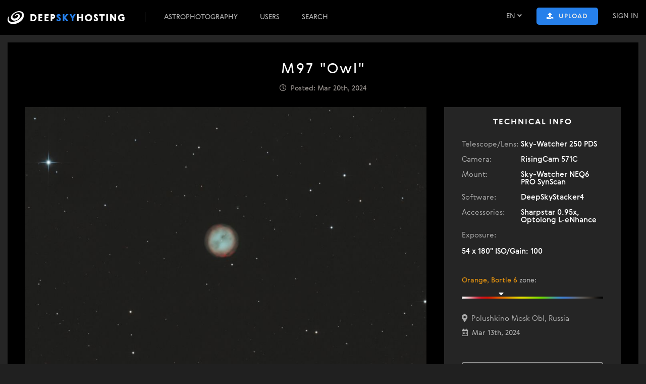

--- FILE ---
content_type: text/html; charset=UTF-8
request_url: https://deepskyhosting.com/5cryehd
body_size: 8461
content:
<!DOCTYPE html>
<html lang="en">
<head>
	<meta charset="utf-8">
	
	<title>M97 &quot;Owl&quot; – Astrophotography</title>	
	<meta name="description" content="M97 &quot;Owl&quot; astrophotography. Crop, 100% scale">
	<meta name="keywords" content="M97 &quot;Owl&quot;, astrophotography, Sky-Watcher 250 PDS, RisingCam 571C, Sky-Watcher NEQ6 PRO SynScan">
	
	<meta name="viewport" content="width=device-width, initial-scale=1">
	
	<link rel="canonical" href="https://deepskyhosting.com/5cryehd">

	<link rel="alternate" hreflang="en" href="https://deepskyhosting.com/5cryehd" />
	<link rel="alternate" hreflang="x-default" href="https://deepskyhosting.com/5cryehd" />
	
	<link rel="stylesheet" type="text/css" href="/css/reset.css">
	<link rel="stylesheet" type="text/css" href="/css/all.min.css">
	<link rel="stylesheet" type="text/css" href="/fonts/stylesheet.css">
	<link rel="stylesheet" type="text/css" href="/css/style.css?34">
	<link rel="stylesheet" type="text/css" href="/css/mobile.css?16">
	<script src="//ajax.googleapis.com/ajax/libs/jquery/3.1.0/jquery.min.js"></script>
	<script src="/js/jquery.nicescroll.min.js"></script>
		<script src="/js/jquery.cookie.js"></script>
	<script src="/js/scripts.js?14"></script>
	<link rel="icon" type="image/png" href="/img/favicon.png">
	<meta property="og:image" content="https://s3.deepskyhosting.com/img/p/1000/9101710915173.jpg">
	
<script>
	var logged_only = 'This feature is available only for registered users...';
	var upload_error = 'Error occuried while uploading your photo. Check your image type: it should be a .png, .jpg or .gif';
	var following = 'Following';
	var follow = 'Follow';
	var ignoring = 'Ignoring';
	var ignore = 'Ignore';
	var needtomark = 'Mark two photos to compare changes';
	var setting_saved = 'Your settings have been saved.';
	var setting_badurl = 'This users url not available. Try another.';
	var ava_remove = 'Do you really want to delete this photo?';
</script>
	<meta name="yandex-verification" content="aa0cab0d4ec49366" />
	
	<script type="application/ld+json">{"@context":"https://schema.org","@type":"ImageObject","name":"M97 \"Owl\" – Astrophotography","description":"M97 \"Owl\" astrophotography. Crop, 100% scale","contentUrl":"https://s3.deepskyhosting.com/img/p/full/9101710915173.jpg","thumbnailUrl":"https://deepskyhosting.com/img/p/400/9101710915173.jpg","url":"https://deepskyhosting.com/5cryehd","uploadDate":"2024-03-20T07:12:56+00:00","creator":{"@type":"Person","name":"Leshy"},"keywords":"M97 \"Owl\", astrophotography, Sky-Watcher 250 PDS, RisingCam 571C, Sky-Watcher NEQ6 PRO SynScan","genre":"Astrophotography","copyrightNotice":"© 2026 Leshy","creditText":"Astrophoto by: Leshy","license":"https://deepskyhosting.com/5cryehd","acquireLicensePage":"https://deepskyhosting.com/5cryehd"}</script>	
	<!-- Google tag (gtag.js) -->
	<script async src="https://www.googletagmanager.com/gtag/js?id=G-KT6YXQJK07"></script>
	<script>
	  window.dataLayer = window.dataLayer || [];
	  function gtag(){dataLayer.push(arguments);}
	  gtag('js', new Date());

	  gtag('config', 'G-KT6YXQJK07');
	</script>
</head>
<body class="do_string inside-body ">

	<div class="top_notification" style="display: none;"><i class="fas fa-exclamation-circle"></i> <span></span></div>
	
	<div class="header">
		<div class="menu-bar">
			<div class="container">
				<div class="float-right top-right first">
					<div class="top-search hidden">
						<i class="fas fa-search"></i>
					</div>
					<div class="choose-lang popup">
						<div href="/" class="lang">EN <i class="fas fa-angle-down"></i></div>
						<div class="lang-block popuphide">
							<div class="lang-item current" data-lang="EN">EN</div>
							<div class="lang-item " data-lang="DE">DE</div>
							<div class="lang-item " data-lang="RU">RU</div>
							<div class="lang-item " data-lang="BY">BY</div>
							<div class="lang-item " data-lang="UA">UA</div>
						</div>
					</div>
					<div class="top-upload">
						<span class="button accent upload-btn no-user"><i class="fas fa-upload"></i> <span>Upload</span></span>
					</div>
					<div class="sign-in">
						<a href="/index.php?do=login" class="sign-in-link">Sign In</a>					</div>
					<span class="cloud-icon"><i class="fas fa-cloud-sun"></i></span>
				</div>
				<div class="top-menu-bar for-mobile"><i class="fas fa-bars"></i></div>
				<div class="for-mobile mobile-notice"><a href="/index.php?do=login" class="sign-in-link">Sign In</a></div>
				<a href="/" class="logo" title="Deep Sky Hosting — astrophotography"><img alt="Deep Sky Hosting — astrophotography" src="/img/logo.png?1"></a>
				
				<div class="float-right top-right for-mobile">
					<div class="top-search hidden">
						<i class="fas fa-search"></i>
					</div>
					<div class="choose-lang popup">
						<div href="/" class="lang">EN <i class="fas fa-angle-down"></i></div>
						<div class="lang-block popuphide">
							<div class="lang-item current" data-lang="EN">EN</div>
							<div class="lang-item " data-lang="DE">DE</div>
							<div class="lang-item " data-lang="RU">RU</div>
							<div class="lang-item " data-lang="BY">BY</div>
							<div class="lang-item " data-lang="UA">UA</div>
						</div>
					</div>
					<div class="top-upload">
						<span class="button accent upload-btn no-user"><i class="fas fa-upload"></i> <span>Upload</span></span>
					</div>
					<div class="sign-in">
						<a href="/index.php?do=login" class="sign-in-link">Sign In</a>					</div>
					<span class="cloud-icon"><i class="fas fa-cloud-sun"></i></span>
				</div>
				
				<div class="top-menu">
					<a href="/deepsky/">Astrophotography</a><a href="/index.php?do=users">Users</a><a href="/search/">Search</a>
				</div>
			</div>
		</div>
				
	</div>
		
<div class="content no-bg pt-15">
	<div class="container inside pt-40 pb-40">
		<h1 class="text-center">M97 "Owl"</h1>
		<div class="photo-date text-center pt-15 pb-30"><i class="far fa-clock"></i> &nbsp;Posted: Mar 20th, 2024</div>
		
		
		<div class="photo-content inside-content cat_1">
			<div class="show-photo left-content" data-mono-img="" data-img="/img/p/1000/9101710915173.jpg" data-mono-high-res-img="/img/p/full/mono_9101710915173.jpg" data-high-res-img="https://s3.deepskyhosting.com/img/p/full/9101710915173.jpg" data-width="3600" data-height="2400">
				<img class="photo-main" src="https://s3.deepskyhosting.com/img/p/1000/9101710915173.jpg" alt="">
				<div class="zoomer-controls" >
					<div id="zoomer-init" class="zoomer-btn zoomer-toggle"><i class="fas fa-expand"></i></div>
					<div id="zoomer-destroy" class="zoomer-btn zoomer-toggle hidden"><i class="fas fa-expand"></i></div>
					<div id="zoomer-plus" class="zoomer-btn zoomer-toggle hidden"><i class="fas fa-plus"></i></div>
					<div id="zoomer-minus" class="zoomer-btn zoomer-toggle hidden"><i class="fas fa-minus"></i></div>
				</div>
			</div>
			<div class="show-gear right-content">
				
				<div class="invert-btn mobile-invert ">
					<button class="dark-btn button" data-on="on" data-off="off">Invert/Mono: <span>off</span></button>
				</div>
					
				<div class="caption text-center">Technical Info <i title="Copy technical details to clipboard" class="fas fa-copy tech-copy-icon"></i></div>
				<div class="technical-info-block">
										<div class="pmi">
						<span class="label">Telescope/Lens:</span> <span class="gear-name">Sky-Watcher 250 PDS</span>
					</div>
															<div class="pmi">
						<span class="label">Camera:</span> <span class="gear-name">RisingCam 571C</span>
					</div>
															<div class="pmi">
						<span class="label">Mount:</span> <span class="gear-name">Sky-Watcher NEQ6 PRO SynScan</span>
					</div>
																									<div class="pmi">
						<span class="label">Software:</span> <span class="gear-name">DeepSkyStacker4</span>
					</div>
															<div class="pmi">
						<span class="label">Accessories:</span> <span class="gear-name">Sharpstar 0.95x, Optolong L-eNhance</span>
					</div>
										<div class="pmi exp">
				<span class="label">Exposure: </span>
			</div><div class="pmi exp">
				<span class="gear-name">54 x 180" ISO/Gain: 100  <i></i></span>
			</div>					
										<div class="photo-light-pollution">
						<div><span><i class="pollution-zone-3">Orange, Bortle 6</i> zone</span>:</div>
						<div class="light-pollution-bar"><i class="fas fa-caret-down" style="left: 28%"></i></div>
					</div>
					
										
					
			<div class="photo-location">
				<i class="fas fa-map-marker-alt"></i> &nbsp;Polushkino Mosk Obl, Russia</div>
							<div class="photo-taken-date" style="margin: 10px 0;"><i class="far fa-calendar-alt"></i> &nbsp;Mar 13th, 2024</div>										<div class="invert-btn ">
						<button class="dark-btn button" data-on="on" data-off="off">Invert/Mono: <span>off</span></button>
					</div>
					
<textarea style="display: none;" class="tech-info-copy-block">M97 "OWL"

Telescope/Lens: Sky-Watcher 250 PDS
Camera: RisingCam 571C
Mount: Sky-Watcher NEQ6 PRO SynScan
Software: DeepSkyStacker4
Accessories: Sharpstar 0.95x, Optolong L-eNhance

Polushkino Mosk Obl, Russia
Light Pollution: Orange, Bortle 6 zone

Exposure:
54 x 180" ISO/Gain: 100 

Crop, 100% scale

Original size: https://deepskyhosting.com/5cryehd
Author: Leshy</textarea>
					
					<div class="photo-list-bar">
						<div class="ppn_signal" title="Total exposure"><i class="fas fa-hourglass-half"></i> 2 h 42 m</div><div class="ppn_views"><i class="far fa-eye"></i> 1329</div><div class="ppn_likes like " data-id="18205"><i class="far fa-heart"></i><i class="fas fa-heart"></i> <i class="likes_count_18205">17</i></div>					</div>
				</div>
				
			</div>
		<div class="clear"></div>
		</div>
		<div class="photo-info-block pt-0">
						<div class="shortdescr">Crop, 100% scale</div>
								
			<div class="info-block-buttons">
				<a target="_blank" href="https://s3.deepskyhosting.com/img/p/full/9101710915173.jpg" class="show_full" rel="nofollow"><button class="button accent"><i class="fas fa-eye"></i> View Original</button></a> <span style="" class="photo_share button dark-btn ml-20">Share</span> 			</div>
			<div class="info-block-size">
				<div id="zoomer-init" class="pmi resolution"><span class="label">Resolution:</span> 3600x2400 px</div>
				<div class="pmi size"><span class="label">Scale:</span> 1952 KB</div>
			</div>
			<div class="info-block-user">
				<a class="user_photo_av" title="View all photos by  Leshy" href="/id37"><img src="/img/u/3788491640097068.jpg" ></a><div class="user_photo_info"><a title="View all photos by  Leshy" href="/id37">Leshy</a><div class="user_photo_count">126</div></div>			</div>
			<div class="clear"></div>
			<div class="photo_share_block" style="display: none;">
				<div class="share_links_block">
					<div class="photo_share_cap">Main links</div>
					<label>Link to this page:</label>
					<input type="text" value="https://deepskyhosting.com/5cryehd" class="copy-text">
					<label>Direct link to original:</label>
					<input type="text" value="https://s3.deepskyhosting.com/img/p/full/9101710915173.jpg" class="copy-text">
				</div>
				<div class="share_links_block">
					<div class="photo_share_cap">BBCode (preview image with a link) (BBcode)</div>
					<label>Link to this page:</label>
					<input type="text" value="[URL=https://deepskyhosting.com/5cryehd][IMG]https://deepskyhosting.com/img/p/400/9101710915173.jpg[/IMG][/URL]" class="copy-text">
					<label>Direct link to original photo:</label>
					<input type="text" value="[URL=https://s3.deepskyhosting.com/img/p/full/9101710915173.jpg][IMG]https://deepskyhosting.com/img/p/400/9101710915173.jpg[/IMG][/URL]" class="copy-text">
				</div>
				<div class="share_links_block">
					<div class="photo_share_cap">HTML</div>
					<input type="text" value="<a href='https://deepskyhosting.com/5cryehd'><img src='https://deepskyhosting.com/img/p/600/9101710915173.jpg'></a>" class="copy-text">
				</div>
				<div class="share_links_block" style="padding: 7px; background: #cbc389; display: block; clear: both; margin: 25px 0 0; color: #000; border-radius: 3px; float: none; width: auto;">
					Thank you for sharing your photos - this is exactly what this project is all about! :-)				</div>
				<div class="clear"></div>
			</div>
					</div>
				
		
		
		<div class="photo-bottom">
						<div class="comments-form" style="width: 100%;">
				<span class="button accent float-right add-comment-span"><i class="fas fa-plus"></i> Add comment</span>
				<h3>Comments</h3>
				<p>There are no comments on this picture yet</p>				
					<div class="add-comment-form">
													<p class="regtocomment ">Comments are available only to registered users. Register or log in to leave a comment.</p>
											</div>
					<script>
						document.querySelector('.addcommentform').addEventListener('submit', function(event) {
							const submitButton = this.querySelector('input[type="submit"]');
							submitButton.value = 'Loading...';
						});
						$(document).ready(function() {
							
							 // restore toggle
							let savedToggle = $.cookie("astro_toggle");
							if (savedToggle !== undefined) {
								let on = savedToggle === "1";
								$("#toggle-astro").prop("checked", on);
								$("#astro-badges").toggleClass("hidden", !on);
							}

							// restore badge filter
							let savedTypes = $.cookie("astro_types");
							if (savedTypes) {
								activeTypes = JSON.parse(savedTypes);

								// update visual state
								for (let key in activeTypes) {
									$(".badge[data-type='"+key+"']").toggleClass("off", !activeTypes[key]);
								}
							}

							// finally render
							if ($("#toggle-astro").prop("checked")) {
								renderAstrometrySafe();
							}
	
							$('.add-comment-span').click(function() {
								$('.add-comment-form').show();
								 $('html, body').animate({
									scrollTop: $(".add-comment-form").offset().top
								}, 350);
								$('.addcommentform textarea').focus();
							});
							
							$('.bic_answer').click(function() {
								$('.add-comment-form').show();
								$(this).parent().after($('.add-comment-form'));
								$('.addcommentform input[name="par"]').val($(this).data("par"));
								$('.addcommentform input[name="realpar"]').val($(this).data("realpar"));
								$('.addcommentform .reply-to span').text($(this).data("parname"));
								$('.addcommentform .reply-to').removeClass("hidden");
								$('.addcommentform textarea').focus();
							});
							
							$('.reply-to i').click(function() {
								$('.addcommentform .reply-to span').text("");
								$('.addcommentform .reply-to').addClass("hidden");
								$('.addcommentform input[name="par"]').val("0");
								$('.addcommentform input[name="realpar"]').val("0");
								$(".bi_comment:last").after($('.add-comment-form'));
							});
						});
					</script>
				<div class="clear"></div>
			</div>
		</div>
		
		    <div class="other-photos-gallery">
        <h3>More photos by Leshy</h3>

        <div class="masonry">
                            <a class="masonry-item" href="/NzRIZPc" title="M76 &quot;Малая гантель&quot;">
                    <img loading="lazy" src="/img/p/400/29381640882018.jpg" alt="M76 &quot;Малая гантель&quot;">
                </a>
                            <a class="masonry-item" href="/UEv5tYM" title="Марс 22.02.2025">
                    <img loading="lazy" src="/img/p/400/50031741879133.jpg" alt="Марс 22.02.2025">
                </a>
                            <a class="masonry-item" href="/RAZ9rI6" title="M13">
                    <img loading="lazy" src="/img/p/400/73911640423532.jpg" alt="M13">
                </a>
                            <a class="masonry-item" href="/qOkrHpS" title="Марс 15-16.10.2022">
                    <img loading="lazy" src="/img/p/400/6831666372880.jpg" alt="Марс 15-16.10.2022">
                </a>
                            <a class="masonry-item" href="/CQApMMq" title="NGC6960 &quot;Ведьмина метла&quot;">
                    <img loading="lazy" src="/img/p/400/99101726151852.jpg" alt="NGC6960 &quot;Ведьмина метла&quot;">
                </a>
                            <a class="masonry-item" href="/c4SSpOA" title="NEOWISE 10.07.2020">
                    <img loading="lazy" src="/img/p/400/97421640419368.jpg" alt="NEOWISE 10.07.2020">
                </a>
                            <a class="masonry-item" href="/seteyPs" title="Туманности &quot;Сердце&quot; и &quot;Душа&quot;, hx Персея">
                    <img loading="lazy" src="/img/p/400/21881728064084.jpg" alt="Туманности &quot;Сердце&quot; и &quot;Душа&quot;, hx Персея">
                </a>
                            <a class="masonry-item" href="/vVNDj8J" title="Луна после полнолуния (color)">
                    <img loading="lazy" src="/img/p/400/36661665751155.jpg" alt="Луна после полнолуния (color)">
                </a>
                            <a class="masonry-item" href="/VgUq7OG" title="M42 Туманность Ориона и NGC1977  &quot;Бегущий человек&quot;">
                    <img loading="lazy" src="/img/p/400/68101644605009.jpg" alt="M42 Туманность Ориона и NGC1977  &quot;Бегущий человек&quot;">
                </a>
                            <a class="masonry-item" href="/AgjTUaR" title="Moon 21.05.2021">
                    <img loading="lazy" src="/img/p/400/17241640259457.jpg" alt="Moon 21.05.2021">
                </a>
                            <a class="masonry-item" href="/6mZjAYy" title="Луна в последней четверти 07.10.2023">
                    <img loading="lazy" src="/img/p/400/47731696912526.jpg" alt="Луна в последней четверти 07.10.2023">
                </a>
                            <a class="masonry-item" href="/RDkY92s" title="NGC 6826 &quot;Мерцающая&quot;">
                    <img loading="lazy" src="/img/p/400/75971640434469.jpg" alt="NGC 6826 &quot;Мерцающая&quot;">
                </a>
                            <a class="masonry-item" href="/qYZUwrY" title="M65, M66, NGC 3628 Триплет Льва">
                    <img loading="lazy" src="/img/p/400/55421640284011.jpg" alt="M65, M66, NGC 3628 Триплет Льва">
                </a>
                            <a class="masonry-item" href="/7ttN1Iy" title="Солнце">
                    <img loading="lazy" src="/img/p/400/9261682655890.jpg" alt="Солнце">
                </a>
                            <a class="masonry-item" href="/11ILkqJ" title="Сатурн 15.08.2025 22.57UT">
                    <img loading="lazy" src="/img/p/400/40831755450975.jpg" alt="Сатурн 15.08.2025 22.57UT">
                </a>
                            <a class="masonry-item" href="/aQ0SlBi" title="Юпитер 17.09.2023 00.40UT">
                    <img loading="lazy" src="/img/p/400/27731695239422.jpg" alt="Юпитер 17.09.2023 00.40UT">
                </a>
                            <a class="masonry-item" href="/PFpKqAx" title="Частное лунное затмение 18.09.2024">
                    <img loading="lazy" src="/img/p/400/6821726837851.jpg" alt="Частное лунное затмение 18.09.2024">
                </a>
                            <a class="masonry-item" href="/WmPEFKo" title="NGC457 &quot;Инопланетянин&quot;">
                    <img loading="lazy" src="/img/p/400/85221756309231.jpg" alt="NGC457 &quot;Инопланетянин&quot;">
                </a>
                            <a class="masonry-item" href="/13OZxUY" title="Туманность &quot;Вуаль&quot; в Лебеде">
                    <img loading="lazy" src="/img/p/400/13661661859758.jpg" alt="Туманность &quot;Вуаль&quot; в Лебеде">
                </a>
                            <a class="masonry-item" href="/kq5RXoa" title="M1 &quot;Крабовидная&quot;">
                    <img loading="lazy" src="/img/p/400/22761640882360.jpg" alt="M1 &quot;Крабовидная&quot;">
                </a>
                            <a class="masonry-item" href="/DZ0nSpT" title="C/2020 F3 NEOWISE 24.07.2020">
                    <img loading="lazy" src="/img/p/400/7611640421784.jpg" alt="C/2020 F3 NEOWISE 24.07.2020">
                </a>
                            <a class="masonry-item" href="/jiJnGXf" title="M31 Галактика Андромеды">
                    <img loading="lazy" src="/img/p/400/76101640422487.jpg" alt="M31 Галактика Андромеды">
                </a>
                            <a class="masonry-item" href="/FWVmP4O" title="Полное солнечное затмение 09.03.2016">
                    <img loading="lazy" src="/img/p/400/72231551787834.jpeg" alt="Полное солнечное затмение 09.03.2016">
                </a>
                    </div>
    </div>

<style>
.other-photos-gallery {
    margin: 60px 0 20px 0;
    padding-top: 25px;
    border-top: 1px solid rgba(255,255,255,0.08);
}

.other-photos-gallery h3 {
    margin-bottom: 20px;
    font-size: 18px;
    letter-spacing: 1px;
}

/* Masonry layout */
.masonry {
    column-count: 5;
    column-gap: 15px;
    widows: 1;
    orphans: 1;
}

.masonry-item {
    display: inline-block;
    margin-bottom: 15px;
    width: 100%;
    border-radius: 10px;
    overflow: hidden;
    background: #111;
    transition: transform .25s ease, opacity .25s ease;
}

.masonry-item img {
    width: 100%;
    height: auto;
    display: block;
}

/* Hover animation */
.masonry-item:hover {
    transform: scale(1.03);
    opacity: .9;
}

/* Responsive */
@media (max-width: 1300px) { .masonry { column-count: 4; } }
@media (max-width: 900px)  { .masonry { column-count: 3; } }
@media (max-width: 600px)  { .masonry { column-count: 2; } }
@media (max-width: 400px)  { .masonry { column-count: 1; } }

</style>


		
	</div>
</div>
	
	
	
	<link href="/css/imageviewer.css?2"  rel="stylesheet" type="text/css" />
	<script src="/js/imageviewer.js?1"></script>
	<!--<script>
		$(function () {
			var viewer = ImageViewer({maxZoom : 400});
			$('.show_photo').click(function () {
				var imgSrc = $(this).data('img'),
					highResolutionImage = $(this).data('high-res-img');
		 
				viewer.show(imgSrc, highResolutionImage);
			});
		});
	</script> -->
	<script>
	    $(function () {
	        var imgWidth = $(".show-photo").data("width");
	        var imgHeight = $(".show-photo").data("height");
	        var selSide = getRes(imgWidth, imgHeight);
	        var winSide = selSide == "w" ? document.documentElement.clientWidth : document.documentElement.clientHeight;
	        var originSide = selSide == "w" ? imgWidth : imgHeight;
	        var maxZoom = originSide * 1.4 / winSide * 100;
	        var realZoom = originSide > winSide ? originSide / winSide * 100 : 100;
	        var perc = winSide / originSide * 100;
			
	        var viewer = ImageViewer({
				maxZoom: maxZoom
			});
			
			
	        $('body').on('click','.show-photo > img',function () {
				/*
				if ($('.invert-btn .button').hasClass('accent')) {
					var imgSrc = $(this).parent().data('mono-img'), highResolutionImage = $(this).parent().data('mono-high-res-img');
				} else {
					var imgSrc = $(this).parent().data('img'), highResolutionImage = $(this).parent().data('high-res-img');
				}
				*/
				
				var imgSrc = $(this).parent().data('img'), highResolutionImage = $(this).parent().data('high-res-img');
				
				if (originSide < winSide) {
					location.href = imgSrc;
				} else {
					viewer.show(imgSrc, highResolutionImage);
				}
			
				
				
	            if ($("#volume_perc").length == 0)
	            	$("<span id='volume_perc'>"+Math.round(perc)+"</span>").insertAfter(".iv-zoom-slider:first");
				
				$('body').on('click', '#volume_perc i', function() {
					  var winSide = selSide == "w" ? document.documentElement.clientWidth : document.documentElement.clientHeight;
						var originSide = selSide == "w" ? imgWidth : imgHeight;
						var maxZoom = originSide * 1.4 / winSide * 100;
						var realZoom = originSide > winSide ? originSide / winSide * 100 : 100;
					viewer.zoom(realZoom);
				});
				
	        });
	    });

	    function getRes(imgWidth, imgHeight){
	        var winWidth = document.documentElement.clientWidth;
	        var winHeight = document.documentElement.clientHeight;
	        if (winWidth / winHeight < imgWidth/imgHeight){
	            return "w";
	        }
	        else {
	            return "h";
	        }
	    }

	    function recalc(){
	        var currentWindth = $(".iv-large-image").width();
	        var originalWidth = $(".show-photo").data("width");
	        var compare = Math.round(currentWindth/originalWidth * 100);
			
			
			
	        $("#volume_perc").text(compare + "%");
			if (compare != 100) {$("#volume_perc").append("<i>1:1</i>");}

	    }

	    
		$(document).ready(function() {
			var right_height = $('.right-content').outerHeight();
			$('.photo-content').css("min-height",right_height+"px");
			
			$(".show-photo img").one("load", function() {

			}).each(function() {
			  if(this.complete) {
				  $(this).trigger('load');
			  }
			});

			$("#zoomer-init").click(function(){
				$(".zoomer-toggle").toggleClass("hidden")
				$(".zoomer").remove()
				$(".image-overlay-object").remove()

				let $img = $('.show-photo > img')
			    let width = $img.parent().data("width")
			    let height = $img.parent().data("height")
			    let fullPath = $img.parent().data('high-res-img')
			    window.$zoomerCenter = $img.parent().append('<div class="zoomer zoomer-image-center"><img src="'+fullPath+'"></div>').children("div:last-child").css({
			    	position: 'absolute',
				    top: 0,
				    left: 0,
				    width: '100%',
				    height: '100%',
				    overflow: 'hidden'
			    })
			    window.$zoomerBottomRight = $img.parent().append('<div class="zoomer zoomer-image-bottom-right"><img src="'+fullPath+'"></div>').children("div:last-child").css({
			    	overflow: 'hidden',
					width: '40%',
					height: '40%',
					position: 'absolute',
					border: '1px white solid',
					bottom: 0,
					right: 0
			    })
			    window.$zoomerTopRight = $img.parent().append('<div class="zoomer zoomer-image-top-right"><img src="'+fullPath+'" ></div>').children("div:last-child").css({
			    	overflow: 'hidden',
					width: '40%',
					height: '40%',
					position: 'absolute',
					border: '1px white solid',
					top: 0,
					right: 0
			    })
			    window.$zoomerTopLeft = $img.parent().append('<div class="zoomer zoomer-image-top-left"><img src="'+fullPath+'" ></div>').children("div:last-child").css({
			    	overflow: 'hidden',
					width: '40%',
					height: '40%',
					position: 'absolute',
					border: '1px white solid',
					top: 0,
					left: 0
			    })
			    window.$zoomerBottomLeft = $img.parent().append('<div class="zoomer zoomer-image-bottom-left"><img src="'+fullPath+'" ></div>').children("div:last-child").css({
			    	overflow: 'hidden',
					width: '40%',
					height: '40%',
					position: 'absolute',
					border: '1px white solid',
					bottom: 0,
					left: 0
			    })
			    $(".zoomer > img").css({
			    	width: width+"px", 
			    	height: height+"px",
			    	position: 'absolute'
			    })

			    $zoomerBottomLeft.children("img").css({ bottom: 0, left: 0 })
			    $zoomerBottomRight.children("img").css({ bottom: 0, right: 0 })
			    $zoomerTopLeft.children("img").css({ top: 0, left: 0 })
			    $zoomerTopRight.children("img").css({ top: 0, right: 0 })

			    $(".zoomer-image-center img").css({width: width+"px", height: height+"px", 'margin-left': "-"+(width - width / 2)+"px", 'margin-top': "-"+(height - height / 2)+"px", top: '50%', left:'50%', position: 'absolte'})
			})

			$("#zoomer-plus").click(function(){
			    let width = $(".zoomer > img").first().width()
			    let height = $(".zoomer > img").first().height()
			    width += width * 0.1
			    height += height * 0.1
			    $(".zoomer > img").css({width: width + "px", height: height + "px"})
			    $(".zoomer-image-center img").css({width: width+"px", height: height+"px", 'margin-left': "-"+(width - width / 2)+"px", 'margin-top': "-"+(height - height / 2)+"px", top: '50%', left:'50%'})
			})

			$("#zoomer-minus").click(function(){
			    let width = $(".zoomer > img").first().width()
			    let height = $(".zoomer > img").first().height()
			    width -= width * 0.1
			    height -= height * 0.1
			    $(".zoomer > img").css({width: width + "px", height: height + "px"})
			    $(".zoomer-image-center > img").css({width: width+"px", height: height+"px", 'margin-left': "-"+(width - width / 2)+"px", 'margin-top': "-"+(height - height / 2)+"px", top: '50%', left:'50%'})
			})

			$("#zoomer-destroy").click(function(){
				$(".zoomer-toggle").toggleClass("hidden")
			    $(".zoomer").remove()
			    $('.show-photo img').addNotes(notes);
			})
		});

		$.fn.addNotes = function(notes){
			$(".image-overlay-object").remove();

			let $img = $(this);
			let pos = $img.position();
			let w = $img.outerWidth();
			let h = $img.outerHeight();
			let originWidth = $(".show-photo").data('width');
			let adjustW = originWidth >= 1000 ? w/1000 : w/originWidth;
			let offsetX = pos.left;
			let offsetY = pos.top;

			let $imgparent = $(".show-photo");

			let isMobile = window.innerWidth < 800;

			$imgparent.off("mouseenter mouseleave");

			if (!isMobile) {
				// Desktop hover
				$imgparent.on("mouseenter", function(){
					$(".image-overlay-note, .image-overlay-point, .image-overlay-stick").fadeIn(200);
				}).on("mouseleave", function(){
					$(".image-overlay-note, .image-overlay-point, .image-overlay-stick").fadeOut(200);
				});
			}
			
			let displayMode = isMobile ? 'block' : 'none';
			$.each(notes, function(idx,note){
				let r = note.pos.radius;
				let leftNoteMargin = 40;
				
				if (isMobile) {
					leftNoteMargin = 35;
					
					if (r > 80) r = 80;
					if (r < 6) r = 6;
				}

				let stickHeight = isMobile ? 5 : 30;
				
				let $point = $('<div/>')
					.addClass('image-overlay-object image-overlay-point')
					.css({
						position:'absolute',
						left: (offsetX + note.pos.x * adjustW - r) + 'px',
						top: (offsetY + note.pos.y * adjustW - r) + 'px',
						width: r * 2 + 'px',
						height: r * 2 + 'px',
						borderRadius: '50%',
						background:'rgba(0,0,0,0)',
						display: displayMode,
						border: '1px white solid'
					});

				let $stick = $('<div/>')
					.addClass('image-overlay-object image-overlay-stick')
					.css({
						position:'absolute',
						left: (offsetX + note.pos.x) * adjustW,
						top: (offsetY + note.pos.y) * adjustW + r + 2,
						width: '1px',
						height: stickHeight,
						display: displayMode,
						background:'white'
					});

				let $note = $('<div/>')
					.addClass('image-overlay-object image-overlay-note')
					.html(note.note)
					.css({
						position:'absolute',
						top: (offsetY + note.pos.y) * adjustW + r + (stickHeight + 5) + 'px',
						left: (offsetX + note.pos.x) * adjustW - leftNoteMargin + 'px',
						background:'rgba(0,0,0,0.4)',
						padding:'5px',
						minWidth: '50px',
						textAlign: 'center',
						display: displayMode,
						color: 'white'
					});

				$img.after($point);
				$img.after($stick);
				$point.after($note);
			});
		};

	</script>
	<div class="footer">
		<div class="container">
			<div class="footer-copy">Copyright © 2026 DeepSkyHosting.com - Astrophotography</div>
			
			
			<div class="footer-menu">
				<a href="/index.php?do=page&p1=astrophotography-history" class="blue-link" title="History of Astrophotography">History of Astrophotography</a>
							</div>
		</div>
	</div>
	
	<input type="file" name="file" class="uploadfile" style="display: none;">
	
	<!-- Yandex.Metrika counter -->
		<script type="text/javascript" >
		   (function(m,e,t,r,i,k,a){m[i]=m[i]||function(){(m[i].a=m[i].a||[]).push(arguments)};
		   m[i].l=1*new Date();k=e.createElement(t),a=e.getElementsByTagName(t)[0],k.async=1,k.src=r,a.parentNode.insertBefore(k,a)})
		   (window, document, "script", "https://mc.yandex.ru/metrika/tag.js", "ym");

		   ym(52512814, "init", {
				id:52512814,
				clickmap:true,
				trackLinks:true,
				accurateTrackBounce:true,
				webvisor:true
		   });
		</script>
		<noscript><div><img src="https://mc.yandex.ru/watch/52512814" style="position:absolute; left:-9999px;" alt="" /></div></noscript>
		<!-- /Yandex.Metrika counter -->
	
	
</body>
</html>

--- FILE ---
content_type: application/javascript
request_url: https://deepskyhosting.com/js/imageviewer.js?1
body_size: 28848
content:
/*
    ImageViewer v 1.1.3
    Author: Sudhanshu Yadav
    Copyright (c) 2015-2016 to Sudhanshu Yadav - ignitersworld.com , released under the MIT license.
    Demo on: http://ignitersworld.com/lab/imageViewer.html
*/

/*** picture view plugin ****/
(function ($, window, document, undefined) {
    "use strict";

    //an empty function
    var noop = function () {};

    var $body = $('body'),
        $window = $(window),
        $document = $(document);


    //constants
    var ZOOM_CONSTANT = 15; //increase or decrease value for zoom on mouse wheel
    var MOUSE_WHEEL_COUNT = 5; //A mouse delta after which it should stop preventing default behaviour of mouse wheel

    //ease out method
    /*
        t : current time,
        b : intial value,
        c : changed value,
        d : duration
    */
    function easeOutQuart(t, b, c, d) {
        t /= d;
        t--;
        return -c * (t * t * t * t - 1) + b;
    };


    // http://paulirish.com/2011/requestanimationframe-for-smart-animating/
    // http://my.opera.com/emoller/blog/2011/12/20/requestanimationframe-for-smart-er-animating

    // requestAnimationFrame polyfill by Erik Möller
    // fixes from Paul Irish and Tino Zijdel

    (function () {
        var lastTime = 0;
        var vendors = ['ms', 'moz', 'webkit', 'o'];
        for (var x = 0; x < vendors.length && !window.requestAnimationFrame; ++x) {
            window.requestAnimationFrame = window[vendors[x] + 'RequestAnimationFrame'];
            window.cancelAnimationFrame = window[vendors[x] + 'CancelAnimationFrame'] || window[vendors[x] + 'CancelRequestAnimationFrame'];
        }

        if (!window.requestAnimationFrame)
            window.requestAnimationFrame = function (callback, element) {
                var currTime = new Date().getTime();
                var timeToCall = Math.max(0, 16 - (currTime - lastTime));
                var id = window.setTimeout(function () {
                        callback(currTime + timeToCall);
                    },
                    timeToCall);
                lastTime = currTime + timeToCall;
                return id;
            };

        if (!window.cancelAnimationFrame)
            window.cancelAnimationFrame = function (id) {
                clearTimeout(id);
            };
    }());

    //function to check if image is loaded
    function imageLoaded(img) {
        return img.complete && (typeof img.naturalWidth === 'undefined' || img.naturalWidth !== 0);
    }

    var imageViewHtml = '<div class="iv-loader"></div> <div class="iv-snap-view">' + '<div class="iv-snap-image-wrap">' + '<div class="iv-snap-handle"></div>' + '</div>' + '<div class="iv-zoom-slider"><div class="iv-zoom-handle"></div></div></div>' + '<div class="iv-image-view" ><div class="iv-image-wrap" ></div></div>';

    //add a full screen view
    $(function () {
        if(!$body.length) $body = $('body');
        $body.append('<div id="iv-container">' + imageViewHtml + '<div class="iv-close"></div><div>');
    });

    function Slider(container, options) {
        this.container = container;
        this.onStart = options.onStart || noop;
        this.onMove = options.onMove || noop;
        this.onEnd = options.onEnd || noop;
        this.sliderId = options.sliderId || 'slider' + Math.ceil(Math.random() * 1000000);
    }

    Slider.prototype.init = function () {
        var self = this,
            container = this.container,
            eventSuffix = '.' + this.sliderId;

        //assign event on snap image wrap
        this.container.on('touchstart' + eventSuffix + ' mousedown' + eventSuffix, function (estart) {
          estart.preventDefault();
            var touchMove = (estart.type == "touchstart" ? "touchmove" : "mousemove") + eventSuffix,
                touchEnd = (estart.type == "touchstart" ? "touchend" : "mouseup") + eventSuffix,
                eOrginal = estart.originalEvent,
                sx = eOrginal.clientX || eOrginal.touches[0].clientX,
                sy = eOrginal.clientY || eOrginal.touches[0].clientY;

            var start = self.onStart(estart, {
                x: sx,
                y: sy
            });

            if (start === false) return;

            var moveListener = function (emove) {
                emove.preventDefault();

                eOrginal = emove.originalEvent;

                //get the cordinates
                var mx = eOrginal.clientX || eOrginal.touches[0].clientX,
                    my = eOrginal.clientY || eOrginal.touches[0].clientY;

                self.onMove(emove, {
                    dx: mx - sx,
                    dy: my - sy,
                    mx: mx,
                    my: my
                });

            };

            var endListener = function () {
                $document.off(touchMove, moveListener);
                $document.off(touchEnd, endListener);
                self.onEnd();
            };

            $document.on(touchMove, moveListener);
            $document.on(touchEnd, endListener);
        });

        return this;
    }


    function ImageViewer(container, options) {
        var self = this;

        if (container.is('#iv-container')) {
            self._fullPage = true;
        }

        self.container = container;
        options = self.options = $.extend({}, ImageViewer.defaults, options);

        self.zoomValue = 100;

        if (!container.find('.snap-view').length) {
            container.prepend(imageViewHtml);
        }

        container.addClass('iv-container');

        if (container.css('position') == 'static') container.css('position', 'relative');

        self.snapView = container.find('.iv-snap-view');
        self.snapImageWrap = container.find('.iv-snap-image-wrap');
        self.imageWrap = container.find('.iv-image-wrap');
        self.snapHandle = container.find('.iv-snap-handle');
        self.zoomHandle = container.find('.iv-zoom-handle');
        self._viewerId = 'iv' + Math.floor(Math.random() * 1000000);
    }


    ImageViewer.prototype = {
        constructor: ImageViewer,
        _init: function () {
            var viewer = this,
                options = viewer.options,
                zooming = false, // tell weather we are zooming trough touch
                container = this.container;

            var eventSuffix = '.' + viewer._viewerId;

            //cache dom refrence
            var snapHandle = this.snapHandle;
            var snapImgWrap = this.snapImageWrap;
            var imageWrap = this.imageWrap;

            var snapSlider = new Slider(snapImgWrap, {
                sliderId: viewer._viewerId,
                onStart: function () {

                    if (!viewer.loaded) return false;

                    var handleStyle = snapHandle[0].style;

                    this.curHandleTop = parseFloat(handleStyle.top);
                    this.curHandleLeft = parseFloat(handleStyle.left);
                    this.handleWidth = parseFloat(handleStyle.width);
                    this.handleHeight = parseFloat(handleStyle.height);
                    this.width = snapImgWrap.width();
                    this.height = snapImgWrap.height();

                    //stop momentum on image
                    clearInterval(imageSlider.slideMomentumCheck);
                    cancelAnimationFrame(imageSlider.sliderMomentumFrame);
                },
                onMove: function (e, position) {
                    var xPerc = this.curHandleLeft + position.dx * 100 / this.width,
                        yPerc = this.curHandleTop + position.dy * 100 / this.height;

                    xPerc = Math.max(0, xPerc);
                    xPerc = Math.min(100 - this.handleWidth, xPerc);

                    yPerc = Math.max(0, yPerc);
                    yPerc = Math.min(100 - this.handleHeight, yPerc);


                    var containerDim = viewer.containerDim,
                        imgWidth = viewer.imageDim.w * (viewer.zoomValue / 100),
                        imgHeight = viewer.imageDim.h * (viewer.zoomValue / 100),
                        imgLeft = imgWidth < containerDim.w ? (containerDim.w - imgWidth) / 2 : -imgWidth * xPerc / 100,
                        imgTop = imgHeight < containerDim.h ? (containerDim.h - imgHeight) / 2 : -imgHeight * yPerc / 100;

                    snapHandle.css({
                        top: yPerc + '%',
                        left: xPerc + '%'
                    })

                    viewer.currentImg.css({
                        left: imgLeft,
                        top: imgTop
                    })
                }
            }).init();


            /*Add slide interaction to image*/
            var imageSlider = viewer._imageSlider = new Slider(imageWrap, {
                sliderId: viewer._viewerId,
                onStart: function (e, position) {
                    if (!viewer.loaded) return false;
                    if (zooming) return;
                    var self = this;
                    snapSlider.onStart();
                    self.imgWidth = viewer.imageDim.w * viewer.zoomValue / 100;
                    self.imgHeight = viewer.imageDim.h * viewer.zoomValue / 100;

                    self.positions = [position, position];

                    self.startPosition = position;

                    //clear all animation frame and interval
                    viewer._clearFrames();

                    self.slideMomentumCheck = setInterval(function () {
                        if (!self.currentPos) return;
                        self.positions.shift();
                        self.positions.push({
                            x: self.currentPos.mx,
                            y: self.currentPos.my
                        })
                    }, 50);
                },
                onMove: function (e, position) {
                    if (zooming) return;
                    this.currentPos = position;

                    snapSlider.onMove(e, {
                        dx: -position.dx * snapSlider.width / this.imgWidth,
                        dy: -position.dy * snapSlider.height / this.imgHeight
                    });
                },
                onEnd: function () {
                    if (zooming) return;
                    var self = this;

                    var xDiff = this.positions[1].x - this.positions[0].x,
                        yDiff = this.positions[1].y - this.positions[0].y;

                    function momentum() {
                        if (step <= 60) {
                            self.sliderMomentumFrame = requestAnimationFrame(momentum);
                        }

                        positionX = positionX + easeOutQuart(step, xDiff / 3, -xDiff / 3, 60);
                        positionY = positionY + easeOutQuart(step, yDiff / 3, -yDiff / 3, 60)


                        snapSlider.onMove(null, {
                            dx: -((positionX) * snapSlider.width / self.imgWidth),
                            dy: -((positionY) * snapSlider.height / self.imgHeight)
                        });
                        step++;
                    }

                    if (Math.abs(xDiff) > 30 || Math.abs(yDiff) > 30) {
                        var step = 1,
                            positionX = self.currentPos.dx,
                            positionY = self.currentPos.dy;

                        momentum();
                    }
                }
            }).init();


            /*Add zoom interation in mouse wheel*/
            var changedDelta = 0;
            imageWrap.on("mousewheel" + eventSuffix + " DOMMouseScroll" + eventSuffix, function (e) {
                if(!options.zoomOnMouseWheel) return;

                if (!viewer.loaded) return;


                //clear all animation frame and interval
                viewer._clearFrames();

                // cross-browser wheel delta
                var delta = Math.max(-1, Math.min(1, (e.originalEvent.wheelDelta || -e.originalEvent.detail))),
                    zoomValue = viewer.zoomValue * (100 + delta * ZOOM_CONSTANT) / 100;

                if(!(zoomValue >= 100 && zoomValue <= options.maxZoom)){
                    changedDelta += Math.abs(delta);
                }
                else{
                    changedDelta = 0;
                }

                if(changedDelta > MOUSE_WHEEL_COUNT) return;

                e.preventDefault();

                var contOffset = container.offset(),
                    x = (e.pageX || e.originalEvent.pageX) - contOffset.left,
                    y = (e.pageY || e.originalEvent.pageY) - contOffset.top;



                viewer.zoom(zoomValue, {
                    x: x,
                    y: y
                });

                //show the snap viewer
                showSnapView();
            });


            //apply pinch and zoom feature
            imageWrap.on('touchstart' + eventSuffix, function (estart) {
                if (!viewer.loaded) return;
                var touch0 = estart.originalEvent.touches[0],
                    touch1 = estart.originalEvent.touches[1];

                if (!(touch0 && touch1)) {
                    return;
                }


                zooming = true;

                var contOffset = container.offset();

                var startdist = Math.sqrt(Math.pow(touch1.pageX - touch0.pageX, 2) + Math.pow(touch1.pageY - touch0.pageY, 2)),
                    startZoom = viewer.zoomValue,
                    center = {
                        x: ((touch1.pageX + touch0.pageX) / 2) - contOffset.left,
                        y: ((touch1.pageY + touch0.pageY) / 2) - contOffset.top
                    }

                var moveListener = function (emove) {
                    emove.preventDefault();

                    var touch0 = emove.originalEvent.touches[0],
                        touch1 = emove.originalEvent.touches[1],
                        newDist = Math.sqrt(Math.pow(touch1.pageX - touch0.pageX, 2) + Math.pow(touch1.pageY - touch0.pageY, 2)),
                        zoomValue = startZoom + (newDist - startdist) / 2;

                    viewer.zoom(zoomValue, center);
                };

                var endListener = function () {
                    $document.off('touchmove', moveListener);
                    $document.off('touchend', endListener);
                    zooming = false;
                };

                $document.on('touchmove', moveListener);
                $document.on('touchend', endListener);

            });


            //handle double tap for zoom in and zoom out
            var touchtime = 0,
                point;
            imageWrap.on('click' + eventSuffix, function (e) {
                if (touchtime == 0) {
                    touchtime = Date.now();
                    point = {
                        x: e.pageX,
                        y: e.pageY
                    };
                } else {
                    if ((Date.now() - touchtime) < 500 && Math.abs(e.pageX - point.x) < 50 && Math.abs(e.pageY - point.y) < 50) {
                        if (viewer.zoomValue == options.zoomValue) {
                            viewer.zoom(200)
                        } else {
                            viewer.resetZoom()
                        }
                        touchtime = 0;
                    } else {
                        touchtime = 0;
                    }
                }
            });

            //zoom in zoom out using zoom handle
            var slider = viewer.snapView.find('.iv-zoom-slider');
            var zoomSlider = new Slider(slider, {
                sliderId: viewer._viewerId,
                onStart: function (eStart) {

                    if (!viewer.loaded) return false;

                    this.leftOffset = slider.offset().left;
                    this.handleWidth = viewer.zoomHandle.width();
                    this.onMove(eStart);

                },
                onMove: function (e, position) {
                    var newLeft = (e.pageX || e.originalEvent.touches[0].pageX) - this.leftOffset - this.handleWidth / 2;

                    newLeft = Math.max(0, newLeft);
                    newLeft = Math.min(viewer._zoomSliderLength, newLeft);

                    var zoomValue = 100 + (options.maxZoom - 100) * newLeft / viewer._zoomSliderLength;

                    viewer.zoom(zoomValue);
                }
            }).init();


            //display snapView on interaction
            var snapViewTimeout, snapViewVisible;

            function showSnapView(noTimeout) {
                if(!options.snapView) return;

                if (snapViewVisible || viewer.zoomValue <= 100 || !viewer.loaded) return;
                clearTimeout(snapViewTimeout);
                snapViewVisible = true;
                viewer.snapView.css('opacity', 1);
                if (!noTimeout) {
                    snapViewTimeout = setTimeout(function () {
                        viewer.snapView.css('opacity', 0);
                        snapViewVisible = false;
                    }, 4000);
                }
            }

            imageWrap.on('touchmove' + eventSuffix + ' mousemove' + eventSuffix, function () {
                showSnapView();
            });

            var snapEventsCallback = {};
            snapEventsCallback['mouseenter' + eventSuffix + ' touchstart' + eventSuffix] = function () {
                snapViewVisible = false;
                showSnapView(true);
            };

            snapEventsCallback['mouseleave' + eventSuffix + ' touchend' + eventSuffix] = function () {
                snapViewVisible = false;
                showSnapView();
            };

            viewer.snapView.on(snapEventsCallback);


            //calculate elments size on window resize
            if (options.refreshOnResize) $window.on('resize' + eventSuffix, function () {
                viewer.refresh()
            });

            if (viewer._fullPage) {
                //prevent scrolling the backside if container if fixed positioned
                container.on('touchmove' + eventSuffix + ' mousewheel' + eventSuffix + ' DOMMouseScroll' + eventSuffix, function (e) {
                    e.preventDefault();
                });

                //assign event on close button
                container.find('.iv-close').on('click' + eventSuffix, function () {
                    viewer.hide();
                });
            }
        },

        //method to zoom images
        zoom: function (perc, point) {
            perc = Math.round(Math.max(100, perc));
            perc = Math.min(this.options.maxZoom, perc);

            point = point || {
                x: this.containerDim.w / 2,
                y: this.containerDim.h / 2
            };

            var self = this,
                maxZoom = this.options.maxZoom,
                curPerc = this.zoomValue,
                curImg = this.currentImg,
                containerDim = this.containerDim,
                curLeft = parseFloat(curImg.css('left')),
                curTop = parseFloat(curImg.css('top'));

            self._clearFrames();

            var step = 0;
            
            //calculate base top,left,bottom,right
            var containerDim = self.containerDim,
                imageDim = self.imageDim;
            var baseLeft = (containerDim.w - imageDim.w) / 2,
                baseTop = (containerDim.h - imageDim.h) / 2,
                baseRight = containerDim.w - baseLeft,
                baseBottom = containerDim.h - baseTop;

            function zoom() {
                step++;

                if (step < 20) {
                    recalc();
                    self._zoomFrame = requestAnimationFrame(zoom);
                }

                var tickZoom = easeOutQuart(step, curPerc, perc - curPerc, 20);


                var ratio = tickZoom / curPerc,
                    imgWidth = self.imageDim.w * tickZoom / 100,
                    imgHeight = self.imageDim.h * tickZoom / 100,
                    newLeft = -((point.x - curLeft) * ratio - point.x),
                    newTop = -((point.y - curTop) * ratio - point.y);
                
                //fix for left and top
                newLeft = Math.min(newLeft, baseLeft);
                newTop = Math.min(newTop, baseTop);
                
                //fix for right and bottom
                if((newLeft + imgWidth) < baseRight){
                    newLeft = baseRight - imgWidth; //newLeft - (newLeft + imgWidth - baseRight)
                }
                
                if((newTop + imgHeight) < baseBottom){            
                    newTop =  baseBottom - imgHeight; //newTop + (newTop + imgHeight - baseBottom)
                }
                

                curImg.css({
                    height: imgHeight + 'px',
                    width: imgWidth + 'px',
                    left: newLeft + 'px',
                    top: newTop + 'px'
                });

                self.zoomValue = tickZoom;

                self._resizeHandle(imgWidth, imgHeight, newLeft, newTop);

                //update zoom handle position
                self.zoomHandle.css('left', ((tickZoom - 100) * self._zoomSliderLength) / (maxZoom - 100) + 'px');
            }

            zoom();
        },
        _clearFrames: function () {
            clearInterval(this._imageSlider.slideMomentumCheck);
            cancelAnimationFrame(this._imageSlider.sliderMomentumFrame);
            cancelAnimationFrame(this._zoomFrame)
        },
        resetZoom: function () {
            this.zoom(this.options.zoomValue);
        },
        //calculate dimensions of image, container and reset the image
        _calculateDimensions: function () {
            //calculate content width of image and snap image
            var self = this,
                curImg = self.currentImg,
                container = self.container,
                snapView = self.snapView,
                imageWidth = curImg.width(),
                imageHeight = curImg.height(),
                contWidth = container.width(),
                contHeight = container.height(),
                snapViewWidth = snapView.innerWidth(),
                snapViewHeight = snapView.innerHeight();

            //set the container dimension
            self.containerDim = {
                w: contWidth,
                h: contHeight
            }

            //set the image dimension
            var imgWidth, imgHeight, ratio = imageWidth / imageHeight;

            imgWidth = (imageWidth > imageHeight && contHeight >= contWidth) || ratio * contHeight > contWidth ? contWidth : ratio * contHeight;

            imgHeight = imgWidth / ratio;

            self.imageDim = {
                w: imgWidth,
                h: imgHeight
            }

            //reset image position and zoom
            curImg.css({
                width: imgWidth + 'px',
                height: imgHeight + 'px',
                left: (contWidth - imgWidth) / 2 + 'px',
                top: (contHeight - imgHeight) / 2 + 'px',
                'max-width': 'none',
                'max-height': 'none'
            });

            //set the snap Image dimension
            var snapWidth = imgWidth > imgHeight ? snapViewWidth : imgWidth * snapViewHeight / imgHeight,
                snapHeight = imgHeight > imgWidth ? snapViewHeight : imgHeight * snapViewWidth / imgWidth;

            self.snapImageDim = {
                w: snapWidth,
                h: snapHeight
            }

            self.snapImg.css({
                width: snapWidth,
                height: snapHeight
            });

            //calculate zoom slider area
            self._zoomSliderLength = snapViewWidth - self.zoomHandle.outerWidth();

        },
        refresh: function () {
            if (!this.loaded) return;
            this._calculateDimensions();
            this.resetZoom();
        },
        _resizeHandle: function (imgWidth, imgHeight, imgLeft, imgTop) {
            var curImg = this.currentImg,
                imageWidth = imgWidth || this.imageDim.w * this.zoomValue / 100,
                imageHeight = imgHeight || this.imageDim.h * this.zoomValue / 100,
                left = Math.max(-(imgLeft || parseFloat(curImg.css('left'))) * 100 / imageWidth, 0),
                top = Math.max(-(imgTop || parseFloat(curImg.css('top'))) * 100 / imageHeight, 0),
                handleWidth = Math.min(this.containerDim.w * 100 / imageWidth, 100),
                handleHeight = Math.min(this.containerDim.h * 100 / imageHeight, 100);


            this.snapHandle.css({
                top: top + '%',
                left: left + '%',
                width: handleWidth + '%',
                height: handleHeight + '%'
            });
        },
        show: function (image, hiResImg) {
            if (this._fullPage) {
                this.container.show();
                if (image) this.load(image, hiResImg);
            }
        },
        hide: function () {
            if (this._fullPage) {
                this.container.hide();
            }
        },
        options: function (key, value) {
            if (!value) return this.options[key];

            this.options[key] = value;
        },
        destroy: function (key, value) {
            var eventSuffix = '.' + this._viewerId;
            if (this._fullPage) {
                container.off(eventSuffix);
                container.find('[class^="iv"]').off(eventSuffix);
            } else {
                this.container.remove('[class^="iv"]');
            }
            $window.off(eventSuffix);
            return null;
        },
        load: function (image, hiResImg) {
            var self = this,
                container = this.container;

            container.find('.iv-snap-image,.iv-large-image').remove();
            var snapImageWrap = this.container.find('.iv-snap-image-wrap');
            snapImageWrap.prepend('<img class="iv-snap-image" src="' + image + '" />');
            this.imageWrap.prepend('<img class="iv-large-image" src="' + image + '" />');

            if (hiResImg) {
                this.imageWrap.append('<img class="iv-large-image" src="' + hiResImg + '" />')
            }

            var currentImg = this.currentImg = this.container.find('.iv-large-image');
            this.snapImg = this.container.find('.iv-snap-image');
            self.loaded = false;

            //show loader
            container.find('.iv-loader').show();
            currentImg.hide();
            self.snapImg.hide();

            //refresh the view
            function refreshView() {
                self.loaded = true;
                self.zoomValue = 100;

                //reset zoom of images
                currentImg.show();
                self.snapImg.show();
                self.refresh();
                self.resetZoom();

                //hide loader
                container.find('.iv-loader').hide();
            }

            if (imageLoaded(currentImg[0])) {
                refreshView();
            } else {
                $(currentImg[0]).on('load', refreshView);
            }

        }
    }

    ImageViewer.defaults = {
        zoomValue: 100,
        snapView: true,
        maxZoom: 500,
        refreshOnResize: true,
        zoomOnMouseWheel : true
    }

    window.ImageViewer = function (container, options) {
        var imgElm, imgSrc, hiResImg;
        if (!(container && (typeof container == "string" || container instanceof Element || container[0] instanceof Element))) {
            options = container;
            container = $('#iv-container');
        }

        container = $(container);

        if (container.is('img')) {
            imgElm = container;
            imgSrc = imgElm[0].src;
            hiResImg = imgElm.attr('high-res-src') || imgElm.attr('data-high-res-src');
            container = imgElm.wrap('<div class="iv-container" style="display:inline-block; overflow:hidden"></div>').parent();
            imgElm.css({
                opacity: 0,
                position: 'relative',
                zIndex: -1
            });
        } else {
            imgSrc = container.attr('src') || container.attr('data-src');
            hiResImg = container.attr('high-res-src') || container.attr('data-high-res-src');
        }


        var viewer = new ImageViewer(container, options);
        viewer._init();

        if (imgSrc) viewer.load(imgSrc, hiResImg);

        return viewer;
    };


    $.fn.ImageViewer = function (options) {
        return this.each(function () {
            var $this = $(this);
            var viewer = window.ImageViewer($this, options);
            $this.data('ImageViewer', viewer);
        });
    }

}((window.jQuery), window, document));